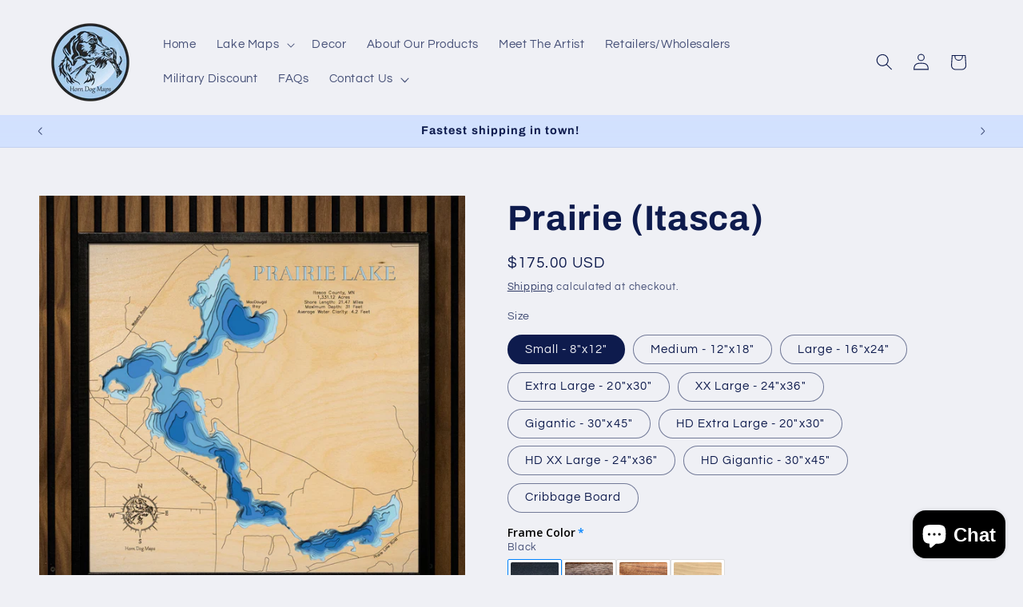

--- FILE ---
content_type: text/css
request_url: https://cdn.shopify.com/extensions/2238fb46-83de-40c5-af67-606f3c863d9f/infinite-google-reviews-320/assets/sidebar.css
body_size: -91
content:
p {
    margin: 0;
}
.Image{
  width: 100%;
  height: 100%;
}
.infinite_stars {
    display: flex;
    gap: 5px;
    align-items: center;
}
.infinite_box {
    display: flex;
    gap: 5px;
    width: fit-content;
}
.SeeMoreButton{
  display:flex;
  flex-wrap: wrap;
  }
  .reviewTextInfiniteShow {
    overflow: hidden;
    max-height: 50px;
    transition: max-height 0.5s ease;
  }
  .seeMoreBtnInfinite {
    margin-top: 10px;
    color: #3b82f6;
    text-decoration: underline;
    font-size: 14px;
    text-underline-offset: 2px;
    cursor:pointer;
  }
@media only screen and (min-width: 1201px) {
    .infinite_carousel_item {
      width: 98.3% !important;
    }
    .infinite_header {
      width: 95%;
      margin: 30px auto 10px;
    }
    #infinite_carousel_sidebar {
      width: 100% !important;
      position: relative;
    }
  }
  @media only screen and (min-width: 769px) and(max-width: 1200px) {
    .infinite_carousel_item {
      width: 871px !important;
    }
  }
  @media only screen and (min-width: 321px) and(max-width: 768px) {
    #infinite_carousel_sidebar {
      width: 98% !important;
    }
    .carousel_left {
      left: 5% !important;
    }
    .carousel_right {
      right: 5% !important;
    }
    .infinite_carousel_item {
      width: 345px !important;
    }
  }
@media only screen and (max-width: 320px) {}
  .arrow,
  .carousel_btn {
    position: absolute;
    top: 50%;
    transform: translateY(-50%);
    cursor: pointer;
    font-size: 17px;
    box-shadow: rgba(0, 0, 0, 0.3) 0 4px 12px 0;
}
.prev:hover,
.next:hover,
.carousel_btn:hover {
  opacity: 0.5;
  transition: 0.1s;
}
.prev {
  left: 0;
}
.next {
  right: 0;
}
.carousel_left {
  left: 1%;
}
.carousel_right {
  right: 1%;
}
#infinite_carousel_sidebar {
  width: 100%;
  margin: auto;
  overflow: hidden;
}
.infinite_carousel_inner {
  display: flex;
  transition: transform 0.5s ease;
}
.infinite_carousel_inner:hover {
  cursor: grab;
}
.infinite_carousel_item {
  flex: 0 0 auto;
  width: 780px;
  margin: 10px 5px;
  box-sizing: border-box;
}
@media (max-width: 600px) {
  .infinite_carousel_item {
    width: 100%;
    /* Full width for mobile */
  }
}

--- FILE ---
content_type: text/javascript; charset=utf-8
request_url: https://horndogmaps.com/products/clear-acrylic-cover.js
body_size: 547
content:
{"id":7405184516275,"title":"Clear Acrylic Cover","handle":"clear-acrylic-cover","description":"\u003cp\u003eClear Acrylic Cover\u003c\/p\u003e","published_at":"2023-04-06T08:35:26-05:00","created_at":"2023-04-06T08:35:27-05:00","vendor":"Horn Dog Maps","type":"","tags":[],"price":500,"price_min":500,"price_max":5000,"available":true,"price_varies":true,"compare_at_price":null,"compare_at_price_min":0,"compare_at_price_max":0,"compare_at_price_varies":false,"variants":[{"id":42441690448051,"title":"small","option1":"small","option2":null,"option3":null,"sku":null,"requires_shipping":true,"taxable":true,"featured_image":null,"available":true,"name":"Clear Acrylic Cover - small","public_title":"small","options":["small"],"price":500,"weight":454,"compare_at_price":null,"inventory_management":null,"barcode":null,"requires_selling_plan":false,"selling_plan_allocations":[]},{"id":42441690480819,"title":"medium","option1":"medium","option2":null,"option3":null,"sku":null,"requires_shipping":true,"taxable":true,"featured_image":null,"available":true,"name":"Clear Acrylic Cover - medium","public_title":"medium","options":["medium"],"price":700,"weight":907,"compare_at_price":null,"inventory_management":null,"barcode":null,"requires_selling_plan":false,"selling_plan_allocations":[]},{"id":42441690513587,"title":"large","option1":"large","option2":null,"option3":null,"sku":null,"requires_shipping":true,"taxable":true,"featured_image":null,"available":true,"name":"Clear Acrylic Cover - large","public_title":"large","options":["large"],"price":1000,"weight":1361,"compare_at_price":null,"inventory_management":null,"barcode":null,"requires_selling_plan":false,"selling_plan_allocations":[]},{"id":42441690546355,"title":"xl","option1":"xl","option2":null,"option3":null,"sku":null,"requires_shipping":true,"taxable":true,"featured_image":null,"available":true,"name":"Clear Acrylic Cover - xl","public_title":"xl","options":["xl"],"price":2000,"weight":1814,"compare_at_price":null,"inventory_management":null,"barcode":null,"requires_selling_plan":false,"selling_plan_allocations":[]},{"id":42441690611891,"title":"xxl","option1":"xxl","option2":null,"option3":null,"sku":null,"requires_shipping":true,"taxable":true,"featured_image":null,"available":true,"name":"Clear Acrylic Cover - xxl","public_title":"xxl","options":["xxl"],"price":3500,"weight":2722,"compare_at_price":null,"inventory_management":null,"barcode":null,"requires_selling_plan":false,"selling_plan_allocations":[]},{"id":42441690644659,"title":"gigantic","option1":"gigantic","option2":null,"option3":null,"sku":null,"requires_shipping":true,"taxable":true,"featured_image":null,"available":true,"name":"Clear Acrylic Cover - gigantic","public_title":"gigantic","options":["gigantic"],"price":5000,"weight":3629,"compare_at_price":null,"inventory_management":null,"barcode":null,"requires_selling_plan":false,"selling_plan_allocations":[]}],"images":[],"featured_image":null,"options":[{"name":"Size","position":1,"values":["small","medium","large","xl","xxl","gigantic"]}],"url":"\/products\/clear-acrylic-cover","requires_selling_plan":false,"selling_plan_groups":[]}